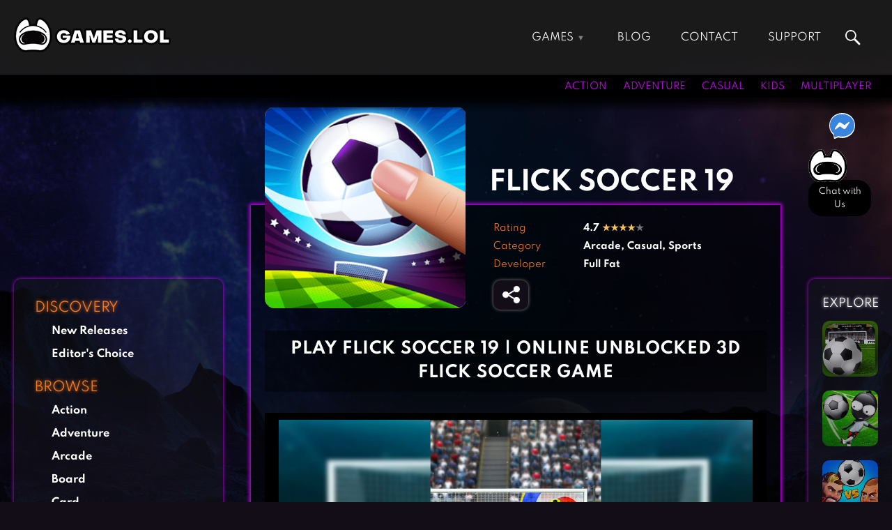

--- FILE ---
content_type: text/html; charset=UTF-8
request_url: https://games.lol/flick-soccer-19/
body_size: 60147
content:
<!doctype html> <html lang="en-US"> <head><script custom-element="amp-form" src="https://cdn.ampproject.org/v0/amp-form-.js" async></script> <meta charset="UTF-8"> <meta name="viewport" content="width=device-width, initial-scale=1"> <link rel="profile" href="https://gmpg.org/xfn/11"> <meta name='robots' content='index, follow, max-image-preview:large, max-snippet:-1, max-video-preview:-1' />  <title>Flick Soccer 19 | Unblocked Flick Soccer Game, Free Kick Football Game</title> <meta name="description" content="Get ready for an unblocked soccer game that will have you spend hours of enjoyment in Flick Soccer 19! Play the sequel to the hit sports game on your PC." /> <meta property="og:locale" content="en_US" /> <meta property="og:type" content="article" /> <meta property="og:title" content="Flick Soccer 19" /> <meta property="og:description" content="Get ready for an unblocked soccer game that will have you spend hours of enjoyment in Flick Soccer 19! Play the sequel to the hit sports game on your PC." /> <meta property="og:url" content="https://games.lol/flick-soccer-19/" /> <meta property="og:site_name" content="Games.lol" /> <meta property="article:published_time" content="2019-01-20T15:05:27+00:00" /> <meta property="article:modified_time" content="2021-10-31T07:57:32+00:00" /> <meta property="og:image" content="https://games.lol/wp-content/uploads/2019/01/flicksoccer-free-full-version-1.jpg" /> <meta property="og:image:width" content="500" /> <meta property="og:image:height" content="300" /> <meta property="og:image:type" content="image/jpeg" /> <meta name="author" content="Games.lol Admin" /> <meta name="twitter:card" content="summary_large_image" /> <meta name="twitter:label1" content="Written by" /> <meta name="twitter:data1" content="Games.lol Admin" /> <meta name="twitter:label2" content="Est. reading time" /> <meta name="twitter:data2" content="4 minutes" /> <script type="application/ld+json" class="yoast-schema-graph">{"@context":"https://schema.org","@graph":[{"@type":"Article","@id":"https://games.lol/flick-soccer-19/#article","isPartOf":{"@id":"https://games.lol/flick-soccer-19/"},"author":{"name":"Games.lol Admin","@id":"https://games.lol/#/schema/person/96152e7be1de80f5e118e939065c2ef2"},"headline":"Flick Soccer 19","datePublished":"2019-01-20T15:05:27+00:00","dateModified":"2021-10-31T07:57:32+00:00","mainEntityOfPage":{"@id":"https://games.lol/flick-soccer-19/"},"wordCount":801,"publisher":{"@id":"https://games.lol/#organization"},"image":{"@id":"https://games.lol/flick-soccer-19/#primaryimage"},"thumbnailUrl":"https://games.lol/wp-content/uploads/2019/01/flicksoccer-free-full-version.png","articleSection":["Arcade","Casual","Sports"],"inLanguage":"en-US"},{"@type":"WebPage","@id":"https://games.lol/flick-soccer-19/","url":"https://games.lol/flick-soccer-19/","name":"Flick Soccer 19 | Unblocked Flick Soccer Game, Free Kick Football Game","isPartOf":{"@id":"https://games.lol/#website"},"primaryImageOfPage":{"@id":"https://games.lol/flick-soccer-19/#primaryimage"},"image":{"@id":"https://games.lol/flick-soccer-19/#primaryimage"},"thumbnailUrl":"https://games.lol/wp-content/uploads/2019/01/flicksoccer-free-full-version.png","datePublished":"2019-01-20T15:05:27+00:00","dateModified":"2021-10-31T07:57:32+00:00","description":"Get ready for an unblocked soccer game that will have you spend hours of enjoyment in Flick Soccer 19! Play the sequel to the hit sports game on your PC.","breadcrumb":{"@id":"https://games.lol/flick-soccer-19/#breadcrumb"},"inLanguage":"en-US","potentialAction":[{"@type":"ReadAction","target":["https://games.lol/flick-soccer-19/"]}]},{"@type":"ImageObject","inLanguage":"en-US","@id":"https://games.lol/flick-soccer-19/#primaryimage","url":"https://games.lol/wp-content/uploads/2019/01/flicksoccer-free-full-version.png","contentUrl":"https://games.lol/wp-content/uploads/2019/01/flicksoccer-free-full-version.png","width":300,"height":300,"caption":"Flick Soccer Tap The Ball"},{"@type":"BreadcrumbList","@id":"https://games.lol/flick-soccer-19/#breadcrumb","itemListElement":[{"@type":"ListItem","position":1,"name":"Home","item":"https://games.lol/"},{"@type":"ListItem","position":2,"name":"Flick Soccer 19"}]},{"@type":"WebSite","@id":"https://games.lol/#website","url":"https://games.lol/","name":"Games.lol","description":"All free online games that are available to download suit any type of gamer. We&#039;ve got everything from the family-friendliest games suited for kids to the more action-packed titles for the more mature players.","publisher":{"@id":"https://games.lol/#organization"},"potentialAction":[{"@type":"SearchAction","target":{"@type":"EntryPoint","urlTemplate":"https://games.lol/?s={search_term_string}"},"query-input":"required name=search_term_string"}],"inLanguage":"en-US"},{"@type":"Organization","@id":"https://games.lol/#organization","name":"GamesLoL","url":"https://games.lol/","logo":{"@type":"ImageObject","inLanguage":"en-US","@id":"https://games.lol/#/schema/logo/image/","url":"https://games.lol/wp-content/uploads/2021/02/gameslol_logo_2021.png","contentUrl":"https://games.lol/wp-content/uploads/2021/02/gameslol_logo_2021.png","width":225,"height":50,"caption":"GamesLoL"},"image":{"@id":"https://games.lol/#/schema/logo/image/"}},{"@type":"Person","@id":"https://games.lol/#/schema/person/96152e7be1de80f5e118e939065c2ef2","name":"Games.lol Admin","description":"Games.lol is your No. 1 download site for free online games for PC, Mac, and APK."}]}</script>  <link rel="amphtml" href="https://m.games.lol/flick-soccer-19/" /><link rel='dns-prefetch' href='//d1z0mfyqx7ypd2.cloudfront.net' /> <style id='global-styles-inline-css'>body{--wp--preset--color--black:#000000;--wp--preset--color--cyan-bluish-gray:#abb8c3;--wp--preset--color--white:#ffffff;--wp--preset--color--pale-pink:#f78da7;--wp--preset--color--vivid-red:#cf2e2e;--wp--preset--color--luminous-vivid-orange:#ff6900;--wp--preset--color--luminous-vivid-amber:#fcb900;--wp--preset--color--light-green-cyan:#7bdcb5;--wp--preset--color--vivid-green-cyan:#00d084;--wp--preset--color--pale-cyan-blue:#8ed1fc;--wp--preset--color--vivid-cyan-blue:#0693e3;--wp--preset--color--vivid-purple:#9b51e0;--wp--preset--gradient--vivid-cyan-blue-to-vivid-purple:linear-gradient(135deg,rgba(6,147,227,1) 0%,rgb(155,81,224) 100%);--wp--preset--gradient--light-green-cyan-to-vivid-green-cyan:linear-gradient(135deg,rgb(122,220,180) 0%,rgb(0,208,130) 100%);--wp--preset--gradient--luminous-vivid-amber-to-luminous-vivid-orange:linear-gradient(135deg,rgba(252,185,0,1) 0%,rgba(255,105,0,1) 100%);--wp--preset--gradient--luminous-vivid-orange-to-vivid-red:linear-gradient(135deg,rgba(255,105,0,1) 0%,rgb(207,46,46) 100%);--wp--preset--gradient--very-light-gray-to-cyan-bluish-gray:linear-gradient(135deg,rgb(238,238,238) 0%,rgb(169,184,195) 100%);--wp--preset--gradient--cool-to-warm-spectrum:linear-gradient(135deg,rgb(74,234,220) 0%,rgb(151,120,209) 20%,rgb(207,42,186) 40%,rgb(238,44,130) 60%,rgb(251,105,98) 80%,rgb(254,248,76) 100%);--wp--preset--gradient--blush-light-purple:linear-gradient(135deg,rgb(255,206,236) 0%,rgb(152,150,240) 100%);--wp--preset--gradient--blush-bordeaux:linear-gradient(135deg,rgb(254,205,165) 0%,rgb(254,45,45) 50%,rgb(107,0,62) 100%);--wp--preset--gradient--luminous-dusk:linear-gradient(135deg,rgb(255,203,112) 0%,rgb(199,81,192) 50%,rgb(65,88,208) 100%);--wp--preset--gradient--pale-ocean:linear-gradient(135deg,rgb(255,245,203) 0%,rgb(182,227,212) 50%,rgb(51,167,181) 100%);--wp--preset--gradient--electric-grass:linear-gradient(135deg,rgb(202,248,128) 0%,rgb(113,206,126) 100%);--wp--preset--gradient--midnight:linear-gradient(135deg,rgb(2,3,129) 0%,rgb(40,116,252) 100%);--wp--preset--duotone--dark-grayscale:url('#wp-duotone-dark-grayscale');--wp--preset--duotone--grayscale:url('#wp-duotone-grayscale');--wp--preset--duotone--purple-yellow:url('#wp-duotone-purple-yellow');--wp--preset--duotone--blue-red:url('#wp-duotone-blue-red');--wp--preset--duotone--midnight:url('#wp-duotone-midnight');--wp--preset--duotone--magenta-yellow:url('#wp-duotone-magenta-yellow');--wp--preset--duotone--purple-green:url('#wp-duotone-purple-green');--wp--preset--duotone--blue-orange:url('#wp-duotone-blue-orange');--wp--preset--font-size--small:13px;--wp--preset--font-size--medium:20px;--wp--preset--font-size--large:36px;--wp--preset--font-size--x-large:42px;--wp--preset--spacing--20:0.44rem;--wp--preset--spacing--30:0.67rem;--wp--preset--spacing--40:1rem;--wp--preset--spacing--50:1.5rem;--wp--preset--spacing--60:2.25rem;--wp--preset--spacing--70:3.38rem;--wp--preset--spacing--80:5.06rem;--wp--preset--shadow--natural:6px 6px 9px rgba(0, 0, 0, 0.2);--wp--preset--shadow--deep:12px 12px 50px rgba(0, 0, 0, 0.4);--wp--preset--shadow--sharp:6px 6px 0px rgba(0, 0, 0, 0.2);--wp--preset--shadow--outlined:6px 6px 0px -3px rgba(255, 255, 255, 1), 6px 6px rgba(0, 0, 0, 1);--wp--preset--shadow--crisp:6px 6px 0px rgba(0, 0, 0, 1)}:where(.is-layout-flex){gap:0.5em}body .is-layout-flow > .alignleft{float:left;margin-inline-start:0;margin-inline-end:2em}body .is-layout-flow > .alignright{float:right;margin-inline-start:2em;margin-inline-end:0}body .is-layout-flow > .aligncenter{margin-left:auto;margin-right:auto}body .is-layout-constrained > .alignleft{float:left;margin-inline-start:0;margin-inline-end:2em}body .is-layout-constrained > .alignright{float:right;margin-inline-start:2em;margin-inline-end:0}body .is-layout-constrained > .aligncenter{margin-left:auto;margin-right:auto}body .is-layout-constrained >:where(:not(.alignleft):not(.alignright):not(.alignfull)){max-width:var(--wp--style--global--content-size);margin-left:auto;margin-right:auto}body .is-layout-constrained > .alignwide{max-width:var(--wp--style--global--wide-size)}body .is-layout-flex{display:flex}body .is-layout-flex{flex-wrap:wrap;align-items:center}body .is-layout-flex > *{margin:0}:where(.wp-block-columns.is-layout-flex){gap:2em}.has-black-color{color:var(--wp--preset--color--black)}.has-cyan-bluish-gray-color{color:var(--wp--preset--color--cyan-bluish-gray)}.has-white-color{color:var(--wp--preset--color--white)}.has-pale-pink-color{color:var(--wp--preset--color--pale-pink)}.has-vivid-red-color{color:var(--wp--preset--color--vivid-red)}.has-luminous-vivid-orange-color{color:var(--wp--preset--color--luminous-vivid-orange)}.has-luminous-vivid-amber-color{color:var(--wp--preset--color--luminous-vivid-amber)}.has-light-green-cyan-color{color:var(--wp--preset--color--light-green-cyan)}.has-vivid-green-cyan-color{color:var(--wp--preset--color--vivid-green-cyan)}.has-pale-cyan-blue-color{color:var(--wp--preset--color--pale-cyan-blue)}.has-vivid-cyan-blue-color{color:var(--wp--preset--color--vivid-cyan-blue)}.has-vivid-purple-color{color:var(--wp--preset--color--vivid-purple)}.has-black-background-color{background-color:var(--wp--preset--color--black)}.has-cyan-bluish-gray-background-color{background-color:var(--wp--preset--color--cyan-bluish-gray)}.has-white-background-color{background-color:var(--wp--preset--color--white)}.has-pale-pink-background-color{background-color:var(--wp--preset--color--pale-pink)}.has-vivid-red-background-color{background-color:var(--wp--preset--color--vivid-red)}.has-luminous-vivid-orange-background-color{background-color:var(--wp--preset--color--luminous-vivid-orange)}.has-luminous-vivid-amber-background-color{background-color:var(--wp--preset--color--luminous-vivid-amber)}.has-light-green-cyan-background-color{background-color:var(--wp--preset--color--light-green-cyan)}.has-vivid-green-cyan-background-color{background-color:var(--wp--preset--color--vivid-green-cyan)}.has-pale-cyan-blue-background-color{background-color:var(--wp--preset--color--pale-cyan-blue)}.has-vivid-cyan-blue-background-color{background-color:var(--wp--preset--color--vivid-cyan-blue)}.has-vivid-purple-background-color{background-color:var(--wp--preset--color--vivid-purple)}.has-black-border-color{border-color:var(--wp--preset--color--black)}.has-cyan-bluish-gray-border-color{border-color:var(--wp--preset--color--cyan-bluish-gray)}.has-white-border-color{border-color:var(--wp--preset--color--white)}.has-pale-pink-border-color{border-color:var(--wp--preset--color--pale-pink)}.has-vivid-red-border-color{border-color:var(--wp--preset--color--vivid-red)}.has-luminous-vivid-orange-border-color{border-color:var(--wp--preset--color--luminous-vivid-orange)}.has-luminous-vivid-amber-border-color{border-color:var(--wp--preset--color--luminous-vivid-amber)}.has-light-green-cyan-border-color{border-color:var(--wp--preset--color--light-green-cyan)}.has-vivid-green-cyan-border-color{border-color:var(--wp--preset--color--vivid-green-cyan)}.has-pale-cyan-blue-border-color{border-color:var(--wp--preset--color--pale-cyan-blue)}.has-vivid-cyan-blue-border-color{border-color:var(--wp--preset--color--vivid-cyan-blue)}.has-vivid-purple-border-color{border-color:var(--wp--preset--color--vivid-purple)}.has-vivid-cyan-blue-to-vivid-purple-gradient-background{background:var(--wp--preset--gradient--vivid-cyan-blue-to-vivid-purple)}.has-light-green-cyan-to-vivid-green-cyan-gradient-background{background:var(--wp--preset--gradient--light-green-cyan-to-vivid-green-cyan)}.has-luminous-vivid-amber-to-luminous-vivid-orange-gradient-background{background:var(--wp--preset--gradient--luminous-vivid-amber-to-luminous-vivid-orange)}.has-luminous-vivid-orange-to-vivid-red-gradient-background{background:var(--wp--preset--gradient--luminous-vivid-orange-to-vivid-red)}.has-very-light-gray-to-cyan-bluish-gray-gradient-background{background:var(--wp--preset--gradient--very-light-gray-to-cyan-bluish-gray)}.has-cool-to-warm-spectrum-gradient-background{background:var(--wp--preset--gradient--cool-to-warm-spectrum)}.has-blush-light-purple-gradient-background{background:var(--wp--preset--gradient--blush-light-purple)}.has-blush-bordeaux-gradient-background{background:var(--wp--preset--gradient--blush-bordeaux)}.has-luminous-dusk-gradient-background{background:var(--wp--preset--gradient--luminous-dusk)}.has-pale-ocean-gradient-background{background:var(--wp--preset--gradient--pale-ocean)}.has-electric-grass-gradient-background{background:var(--wp--preset--gradient--electric-grass)}.has-midnight-gradient-background{background:var(--wp--preset--gradient--midnight)}.has-small-font-size{font-size:var(--wp--preset--font-size--small)}.has-medium-font-size{font-size:var(--wp--preset--font-size--medium)}.has-large-font-size{font-size:var(--wp--preset--font-size--large)}.has-x-large-font-size{font-size:var(--wp--preset--font-size--x-large)}.wp-block-navigation a:where(:not(.wp-element-button)){color:inherit}:where(.wp-block-columns.is-layout-flex){gap:2em}.wp-block-pullquote{font-size:1.5em;line-height:1.6}</style> <style id='rocket-lazyload-inline-css'>.rll-youtube-player{position:relative;padding-bottom:56.23%;height:0;overflow:hidden;max-width:100%}.rll-youtube-player iframe{position:absolute;top:0;left:0;width:100%;height:100%;z-index:100;background:0 0}.rll-youtube-player img{bottom:0;display:block;left:0;margin:auto;max-width:100%;width:100%;position:absolute;right:0;top:0;border:none;height:auto;cursor:pointer;-webkit-transition:.4s all;-moz-transition:.4s all;transition:.4s all}.rll-youtube-player img:hover{-webkit-filter:brightness(75%)}.rll-youtube-player .play{height:72px;width:72px;left:50%;top:50%;margin-left:-36px;margin-top:-36px;position:absolute;background:url(https://games.lol/wp-content/plugins/rocket-lazy-load/assets/img/youtube.png) no-repeat;cursor:pointer}</style> <link rel='stylesheet' id='wpo_min-header-0-css' href='https://games.lol/wp-content/cache/wpo-minify/1768464540/assets/wpo-minify-header-3fe04809.min.css' media='all' /> <script src='https://games.lol/wp-content/themes/gameslol_2021/js/jquery.min.js' id='jquery-js'></script> <link rel="https://api.w.org/" href="https://games.lol/wp-json/" /><link rel="alternate" type="application/json" href="https://games.lol/wp-json/wp/v2/posts/29577" /><link rel="EditURI" type="application/rsd+xml" title="RSD" href="https://games.lol/xmlrpc.php?rsd" /> <link rel="wlwmanifest" type="application/wlwmanifest+xml" href="https://games.lol/wp-includes/wlwmanifest.xml" /> <meta name="generator" content="WordPress 6.2.2" /> <link rel='shortlink' href='https://games.lol/?p=29577' /> <link rel="alternate" type="application/json+oembed" href="https://games.lol/wp-json/oembed/1.0/embed?url=https%3A%2F%2Fgames.lol%2Fflick-soccer-19%2F" /> <link rel="alternate" type="text/xml+oembed" href="https://games.lol/wp-json/oembed/1.0/embed?url=https%3A%2F%2Fgames.lol%2Fflick-soccer-19%2F&#038;format=xml" /> <link rel="canonical" href="https://games.lol/flick-soccer-19/"> <script type="application/ld+json">{"@context": "https://schema.org","@type": "VideoGame","name": "Flick Soccer 19","image": "https:\/\/games.lol\/wp-content\/uploads\/2019\/01\/flicksoccer-free-full-version.png","operatingSystem": "Windows","applicationCategory": "GameApplication","applicationSubCategory": "Arcade Game","availableOnDevice": "PC","gamePlatform": "PC","screenshot": [
"https:\/\/games.lol\/wp-content\/uploads\/2019\/01\/flick-soccer-19-corner-target-goal-1024x572.jpg","https:\/\/games.lol\/wp-content\/uploads\/2019\/01\/flick-soccer-19-free-kick-1024x572.jpg","https:\/\/games.lol\/wp-content\/uploads\/2019\/01\/flick-soccer-19-goal-keeper-jump-1024x572.jpg","https:\/\/games.lol\/wp-content\/uploads\/2019\/01\/flick-soccer-19-select-target-1024x572.jpg"                  ],"genre": "Arcade Game","publisher": "Full Fat","sameAs": "https:\/\/play.google.com\/store\/apps\/details?id=com.fullfat.flicksoccer","aggregateRating": {"@type": "AggregateRating","ratingValue": "4.7","ratingCount": "1782"              },"offers": {"@type": "Offer","price": "0","priceCurrency": "USD"
}}</script> <style>.recentcomments a{display:inline;padding:0;margin:0}</style> <meta name="google-site-verification" content="daCDxW3voQxrJ0lSIptGt41c4wym5AJ3RWcgxMmPmKQ" /> <meta name="msvalidate.01" content="36F6228B86EAD7ED1A1D650AED105161" /> <meta name="wot-verification" content="bd201bbff705ba7cf2b0"/> <meta name="yandex-verification" content="9ef830ed95d573e5" /> <meta name="norton-safeweb-site-verification" content="eiz5w7ps2909uuxia8tu0we9xhp6ngdyvr92dfhd-9gcc7luc315cl8w72yn5qak00au-jwieypjtujxk6hrlb2l3ky2snh18tabhtk1g6xplmm63wz80yofjjhusune" /> <meta name="ahrefs-site-verification" content="48b41c936194f065827710fffaa682929190ed688e94846db34b18b6c6e6c4de"> <meta name="majestic-site-verification" content="MJ12_cb6c44cf-3832-4e42-926e-8e1c6714e84b"> <meta name="p:domain_verify" content="19a3c62b407c5bd782af37981b003db3"/> <meta name="360-site-verification" content="3a500f67247a90add43c65ab5c1cbf12" /> <meta name="baidu_union_verify" content="91cde000ca08cc3fe0eed3e9f984cd28"> <link rel="icon" type="image/png" href="[data-uri]"> <link rel="alternate icon" type="image/png" href="https://games.lol/wp-content/uploads/2020/12/cropped-temp_favicon.png"> <link rel="dns-prefetch" href="https://static.hotjar.com/" > <link rel="dns-prefetch" href="https://www.googletagmanager.com/" >  <script>(function(w,d,s,l,i){w[l]=w[l]||[];w[l].push({'gtm.start':
new Date().getTime(),event:'gtm.js'});var f=d.getElementsByTagName(s)[0],j=d.createElement(s),dl=l!='dataLayer'?'&l='+l:'';j.async=true;j.src=
'https://www.googletagmanager.com/gtm.js?id='+i+dl;f.parentNode.insertBefore(j,f);
})(window,document,'script','dataLayer','GTM-PRB6XMZ');</script>    <style>.async-hide{opacity:0}</style> <script>(function(a,s,y,n,c,h,i,d,e){s.className+=' '+y;h.start=1*new Date;h.end=i=function(){s.className=s.className.replace(RegExp(' ?'+y),'')};(a[n]=a[n]||[]).hide=h;setTimeout(function(){i();h.end=null},c);h.timeout=c;})(window,document.documentElement,'async-hide','dataLayer',4000,{'GTM-TNN3VW7':true});</script> <script async src="https://www.googletagmanager.com/gtag/js?id=UA-115539486-1"></script> <script>window.dataLayer = window.dataLayer || [];function gtag(){dataLayer.push(arguments);}gtag('js', new Date());gtag('config', 'UA-115539486-1', { 'optimize_id': 'GTM-TNN3VW7'});</script>  <script async src="https://www.googletagmanager.com/gtag/js?id=G-LNKKWFKZWL"></script> <script>window.dataLayer = window.dataLayer || [];function gtag(){dataLayer.push(arguments);}gtag('js', new Date());gtag('config', 'G-LNKKWFKZWL');</script>   <script>(function(h,o,t,j,a,r){h.hj=h.hj||function(){(h.hj.q=h.hj.q||[]).push(arguments)};h._hjSettings={hjid:2505016,hjsv:6};a=o.getElementsByTagName('head')[0];r=o.createElement('script');r.async=1;r.src=t+h._hjSettings.hjid+j+h._hjSettings.hjsv;a.appendChild(r);})(window,document,'https://static.hotjar.com/c/hotjar-','.js?sv=');
</script>  <script async src="https://pagead2.googlesyndication.com/pagead/js/adsbygoogle.js?client=ca-pub-9265821394690179" crossorigin="anonymous"></script>  <style id="wp-custom-css"> img{aspect-ratio:attr(width) / attr(height)}</style> <noscript><style id="rocket-lazyload-nojs-css">.rll-youtube-player, [data-lazy-src]{display:none}</style></noscript></head> <body class="post-template-default single single-post postid-29577 single-format-standard wp-custom-logo bg-image"> <header> <div id="topbar"> <div id="header-brand"> <a href="https://games.lol" class="custom-logo-link" rel="home" itemprop="url"><img src="data:image/svg+xml,%3Csvg%20xmlns='http://www.w3.org/2000/svg'%20viewBox='0%200%200%200'%3E%3C/svg%3E" class="custom-logo" alt="Games.lol free game download website logo" title="Games.lol free game download website logo" data-lazy-src="[data-uri]"><noscript><img src="[data-uri]" class="custom-logo" alt="Games.lol free game download website logo" title="Games.lol free game download website logo"></noscript></a> </div> <input type="checkbox" id="topmenu-toggle" name="topmenu-toggle" style="display: none;"> <nav id="header-nav"> <ul id="menu-top" class="nav navbar-nav"><li id="menu-item-181" class="topnav-column menu-item menu-item-type-post_type menu-item-object-page menu-item-home menu-item-has-children menu-item-181"><a href="https://games.lol/" itemprop="url">Games</a> <ul class="sub-menu"> <li id="menu-item-206" class="menu-item menu-item-type-taxonomy menu-item-object-category menu-item-206"><a href="https://games.lol/action/" itemprop="url">Action Games</a></li> <li id="menu-item-207" class="menu-item menu-item-type-taxonomy menu-item-object-category menu-item-207"><a href="https://games.lol/adventure/" itemprop="url">Adventure Games</a></li> <li id="menu-item-208" class="menu-item menu-item-type-taxonomy menu-item-object-category current-post-ancestor current-menu-parent current-post-parent menu-item-208"><a href="https://games.lol/arcade/" itemprop="url">Arcade Games</a></li> <li id="menu-item-209" class="menu-item menu-item-type-taxonomy menu-item-object-category menu-item-209"><a href="https://games.lol/board/" itemprop="url">Board Games</a></li> <li id="menu-item-210" class="menu-item menu-item-type-taxonomy menu-item-object-category menu-item-210"><a href="https://games.lol/card/" itemprop="url">Card Games</a></li> <li id="menu-item-211" class="menu-item menu-item-type-taxonomy menu-item-object-category current-post-ancestor current-menu-parent current-post-parent menu-item-211"><a href="https://games.lol/casual/" itemprop="url">Casual Games</a></li> <li id="menu-item-212" class="menu-item menu-item-type-taxonomy menu-item-object-category menu-item-212"><a href="https://games.lol/clicker/" itemprop="url">Clicker Games</a></li> <li id="menu-item-213" class="menu-item menu-item-type-taxonomy menu-item-object-category menu-item-213"><a href="https://games.lol/cooking/" itemprop="url">Cooking Games</a></li> <li id="menu-item-214" class="menu-item menu-item-type-taxonomy menu-item-object-category menu-item-214"><a href="https://games.lol/crazy/" itemprop="url">Crazy Games</a></li> <li id="menu-item-215" class="menu-item menu-item-type-taxonomy menu-item-object-category menu-item-215"><a href="https://games.lol/fighting/" itemprop="url">Fighting Games</a></li> <li id="menu-item-216" class="menu-item menu-item-type-taxonomy menu-item-object-category menu-item-216"><a href="https://games.lol/girl-games/" itemprop="url">Girl Games</a></li> <li id="menu-item-217" class="menu-item menu-item-type-taxonomy menu-item-object-category menu-item-217"><a href="https://games.lol/gun/" itemprop="url">Gun Games</a></li> <li id="menu-item-218" class="menu-item menu-item-type-taxonomy menu-item-object-category menu-item-218"><a href="https://games.lol/horror/" itemprop="url">Horror Games</a></li> <li id="menu-item-219" class="menu-item menu-item-type-taxonomy menu-item-object-category menu-item-219"><a href="https://games.lol/hunting-games/" itemprop="url">Hunting Games</a></li> <li id="menu-item-221" class="menu-item menu-item-type-taxonomy menu-item-object-category menu-item-221"><a href="https://games.lol/kids-games/" itemprop="url">Kids Games</a></li> <li id="menu-item-222" class="menu-item menu-item-type-taxonomy menu-item-object-category menu-item-222"><a href="https://games.lol/multiplayer/" itemprop="url">Multiplayer Games</a></li> <li id="menu-item-223" class="menu-item menu-item-type-taxonomy menu-item-object-category menu-item-223"><a href="https://games.lol/pool/" itemprop="url">Pool Games</a></li> <li id="menu-item-224" class="menu-item menu-item-type-taxonomy menu-item-object-category menu-item-224"><a href="https://games.lol/puzzle/" itemprop="url">Puzzle Games</a></li> <li id="menu-item-225" class="menu-item menu-item-type-taxonomy menu-item-object-category menu-item-225"><a href="https://games.lol/racing/" itemprop="url">Racing Games</a></li> <li id="menu-item-226" class="menu-item menu-item-type-taxonomy menu-item-object-category menu-item-226"><a href="https://games.lol/role-playing/" itemprop="url">Role Playing Games</a></li> <li id="menu-item-227" class="menu-item menu-item-type-taxonomy menu-item-object-category menu-item-227"><a href="https://games.lol/shooting/" itemprop="url">Shooting Games</a></li> <li id="menu-item-228" class="menu-item menu-item-type-taxonomy menu-item-object-category menu-item-228"><a href="https://games.lol/silver/" itemprop="url">Silver Games</a></li> <li id="menu-item-229" class="menu-item menu-item-type-taxonomy menu-item-object-category menu-item-229"><a href="https://games.lol/simulation/" itemprop="url">Simulation Games</a></li> <li id="menu-item-230" class="menu-item menu-item-type-taxonomy menu-item-object-category current-post-ancestor current-menu-parent current-post-parent menu-item-230"><a href="https://games.lol/sports/" itemprop="url">Sports Games</a></li> <li id="menu-item-231" class="menu-item menu-item-type-taxonomy menu-item-object-category menu-item-231"><a href="https://games.lol/strategy/" itemprop="url">Strategy Games</a></li> <li id="menu-item-232" class="menu-item menu-item-type-taxonomy menu-item-object-category menu-item-232"><a href="https://games.lol/word/" itemprop="url">Word Games</a></li> </ul> </li> <li id="menu-item-168" class="menu-item menu-item-type-post_type_archive menu-item-object-article menu-item-168"><a href="https://games.lol/blog/" itemprop="url">Blog</a></li> <li id="menu-item-128098" class="menu-item menu-item-type-post_type menu-item-object-page menu-item-128098"><a href="https://games.lol/contact-us/" itemprop="url">Contact</a></li> <li id="menu-item-205" class="menu-item menu-item-type-custom menu-item-object-custom menu-item-205"><a href="https://support.games.lol/hc/en-us" itemprop="url">Support</a></li> </ul> </nav>  <form id="top-search" class="header-search site-search" onsubmit="goSiteSearch('top-search')" data-target="https://games.lol/search/"> <input name="s" type="text" placeholder="Search games..." class="s nav_search" autocomplete="off" required /> </form> <label id="header-menu-toggle" for="topmenu-toggle"> <div class="bar1"></div> <div class="bar2"></div> <div class="bar3"></div> </label>  </div> <div id="gamesbar"> <div id="gamesbar-left"> </div> <div id="gamesbar-right"> <ul> <li><a href="https://games.lol/action/" >Action</a></li> <li><a href="https://games.lol/adventure/" >Adventure</a></li> <li><a href="https://games.lol/casual/" >Casual</a></li> <li><a href="https://games.lol/kids-games/" >Kids</a></li> <li><a href="https://games.lol/multiplayer/" >Multiplayer</a></li> </ul> </div> </div> </header> <section id="main" > <svg xmlns="http://www.w3.org/2000/svg" viewBox="0 0 0 0" width="0" height="0" focusable="false" role="none" style="visibility: hidden; position: absolute; left: -9999px; overflow: hidden;" ><defs><filter id="wp-duotone-dark-grayscale"><feColorMatrix color-interpolation-filters="sRGB" type="matrix" values=" .299 .587 .114 0 0 .299 .587 .114 0 0 .299 .587 .114 0 0 .299 .587 .114 0 0 " /><feComponentTransfer color-interpolation-filters="sRGB" ><feFuncR type="table" tableValues="0 0.49803921568627" /><feFuncG type="table" tableValues="0 0.49803921568627" /><feFuncB type="table" tableValues="0 0.49803921568627" /><feFuncA type="table" tableValues="1 1" /></feComponentTransfer><feComposite in2="SourceGraphic" operator="in" /></filter></defs></svg><svg xmlns="http://www.w3.org/2000/svg" viewBox="0 0 0 0" width="0" height="0" focusable="false" role="none" style="visibility: hidden; position: absolute; left: -9999px; overflow: hidden;" ><defs><filter id="wp-duotone-grayscale"><feColorMatrix color-interpolation-filters="sRGB" type="matrix" values=" .299 .587 .114 0 0 .299 .587 .114 0 0 .299 .587 .114 0 0 .299 .587 .114 0 0 " /><feComponentTransfer color-interpolation-filters="sRGB" ><feFuncR type="table" tableValues="0 1" /><feFuncG type="table" tableValues="0 1" /><feFuncB type="table" tableValues="0 1" /><feFuncA type="table" tableValues="1 1" /></feComponentTransfer><feComposite in2="SourceGraphic" operator="in" /></filter></defs></svg><svg xmlns="http://www.w3.org/2000/svg" viewBox="0 0 0 0" width="0" height="0" focusable="false" role="none" style="visibility: hidden; position: absolute; left: -9999px; overflow: hidden;" ><defs><filter id="wp-duotone-purple-yellow"><feColorMatrix color-interpolation-filters="sRGB" type="matrix" values=" .299 .587 .114 0 0 .299 .587 .114 0 0 .299 .587 .114 0 0 .299 .587 .114 0 0 " /><feComponentTransfer color-interpolation-filters="sRGB" ><feFuncR type="table" tableValues="0.54901960784314 0.98823529411765" /><feFuncG type="table" tableValues="0 1" /><feFuncB type="table" tableValues="0.71764705882353 0.25490196078431" /><feFuncA type="table" tableValues="1 1" /></feComponentTransfer><feComposite in2="SourceGraphic" operator="in" /></filter></defs></svg><svg xmlns="http://www.w3.org/2000/svg" viewBox="0 0 0 0" width="0" height="0" focusable="false" role="none" style="visibility: hidden; position: absolute; left: -9999px; overflow: hidden;" ><defs><filter id="wp-duotone-blue-red"><feColorMatrix color-interpolation-filters="sRGB" type="matrix" values=" .299 .587 .114 0 0 .299 .587 .114 0 0 .299 .587 .114 0 0 .299 .587 .114 0 0 " /><feComponentTransfer color-interpolation-filters="sRGB" ><feFuncR type="table" tableValues="0 1" /><feFuncG type="table" tableValues="0 0.27843137254902" /><feFuncB type="table" tableValues="0.5921568627451 0.27843137254902" /><feFuncA type="table" tableValues="1 1" /></feComponentTransfer><feComposite in2="SourceGraphic" operator="in" /></filter></defs></svg><svg xmlns="http://www.w3.org/2000/svg" viewBox="0 0 0 0" width="0" height="0" focusable="false" role="none" style="visibility: hidden; position: absolute; left: -9999px; overflow: hidden;" ><defs><filter id="wp-duotone-midnight"><feColorMatrix color-interpolation-filters="sRGB" type="matrix" values=" .299 .587 .114 0 0 .299 .587 .114 0 0 .299 .587 .114 0 0 .299 .587 .114 0 0 " /><feComponentTransfer color-interpolation-filters="sRGB" ><feFuncR type="table" tableValues="0 0" /><feFuncG type="table" tableValues="0 0.64705882352941" /><feFuncB type="table" tableValues="0 1" /><feFuncA type="table" tableValues="1 1" /></feComponentTransfer><feComposite in2="SourceGraphic" operator="in" /></filter></defs></svg><svg xmlns="http://www.w3.org/2000/svg" viewBox="0 0 0 0" width="0" height="0" focusable="false" role="none" style="visibility: hidden; position: absolute; left: -9999px; overflow: hidden;" ><defs><filter id="wp-duotone-magenta-yellow"><feColorMatrix color-interpolation-filters="sRGB" type="matrix" values=" .299 .587 .114 0 0 .299 .587 .114 0 0 .299 .587 .114 0 0 .299 .587 .114 0 0 " /><feComponentTransfer color-interpolation-filters="sRGB" ><feFuncR type="table" tableValues="0.78039215686275 1" /><feFuncG type="table" tableValues="0 0.94901960784314" /><feFuncB type="table" tableValues="0.35294117647059 0.47058823529412" /><feFuncA type="table" tableValues="1 1" /></feComponentTransfer><feComposite in2="SourceGraphic" operator="in" /></filter></defs></svg><svg xmlns="http://www.w3.org/2000/svg" viewBox="0 0 0 0" width="0" height="0" focusable="false" role="none" style="visibility: hidden; position: absolute; left: -9999px; overflow: hidden;" ><defs><filter id="wp-duotone-purple-green"><feColorMatrix color-interpolation-filters="sRGB" type="matrix" values=" .299 .587 .114 0 0 .299 .587 .114 0 0 .299 .587 .114 0 0 .299 .587 .114 0 0 " /><feComponentTransfer color-interpolation-filters="sRGB" ><feFuncR type="table" tableValues="0.65098039215686 0.40392156862745" /><feFuncG type="table" tableValues="0 1" /><feFuncB type="table" tableValues="0.44705882352941 0.4" /><feFuncA type="table" tableValues="1 1" /></feComponentTransfer><feComposite in2="SourceGraphic" operator="in" /></filter></defs></svg><svg xmlns="http://www.w3.org/2000/svg" viewBox="0 0 0 0" width="0" height="0" focusable="false" role="none" style="visibility: hidden; position: absolute; left: -9999px; overflow: hidden;" ><defs><filter id="wp-duotone-blue-orange"><feColorMatrix color-interpolation-filters="sRGB" type="matrix" values=" .299 .587 .114 0 0 .299 .587 .114 0 0 .299 .587 .114 0 0 .299 .587 .114 0 0 " /><feComponentTransfer color-interpolation-filters="sRGB" ><feFuncR type="table" tableValues="0.098039215686275 1" /><feFuncG type="table" tableValues="0 0.66274509803922" /><feFuncB type="table" tableValues="0.84705882352941 0.41960784313725" /><feFuncA type="table" tableValues="1 1" /></feComponentTransfer><feComposite in2="SourceGraphic" operator="in" /></filter></defs></svg> <div id="sidebar" class="sidebar ">  <h2 class="sidebar_heading">Discovery</h2> <ul class="sidebar_list"> <li><a href="https://games.lol/tag/new-releases/" >New Releases</a></li> <li><a href="https://games.lol/tag/editors-choice/" >Editor's Choice</a></li> </ul>  <h2 class="sidebar_heading">Browse</h2> <ul class="sidebar_list"> <li class="cat-item cat-item-1"><a href="https://games.lol/action/">Action</a> </li> <li class="cat-item cat-item-10"><a href="https://games.lol/adventure/">Adventure</a> </li> <li class="cat-item cat-item-11"><a href="https://games.lol/arcade/">Arcade</a> </li> <li class="cat-item cat-item-12"><a href="https://games.lol/board/">Board</a> </li> <li class="cat-item cat-item-13"><a href="https://games.lol/card/">Card</a> </li> <li class="cat-item cat-item-105"><a href="https://games.lol/casino/">Casino</a> </li> <li class="cat-item cat-item-14"><a href="https://games.lol/casual/">Casual</a> </li> <li class="cat-item cat-item-15"><a href="https://games.lol/clicker/">Clicker</a> </li> <li class="cat-item cat-item-16"><a href="https://games.lol/cooking/">Cooking</a> </li> <li class="cat-item cat-item-17"><a href="https://games.lol/crazy/">Crazy</a> </li> <li class="cat-item cat-item-18"><a href="https://games.lol/fighting/">Fighting</a> </li> <li class="cat-item cat-item-19"><a href="https://games.lol/girl-games/">Girl</a> </li> <li class="cat-item cat-item-20"><a href="https://games.lol/gun/">Gun</a> </li> <li class="cat-item cat-item-21"><a href="https://games.lol/horror/">Horror</a> </li> <li class="cat-item cat-item-22"><a href="https://games.lol/hunting-games/">Hunting</a> </li> <li class="cat-item cat-item-23"><a href="https://games.lol/kids-games/">Kids</a> </li> <li class="cat-item cat-item-24"><a href="https://games.lol/multiplayer/">Multiplayer</a> </li> <li class="cat-item cat-item-25"><a href="https://games.lol/pool/">Pool</a> </li> <li class="cat-item cat-item-26"><a href="https://games.lol/puzzle/">Puzzle</a> </li> <li class="cat-item cat-item-27"><a href="https://games.lol/racing/">Racing</a> </li> <li class="cat-item cat-item-28"><a href="https://games.lol/role-playing/">Role Playing</a> </li> <li class="cat-item cat-item-29"><a href="https://games.lol/shooting/">Shooting</a> </li> <li class="cat-item cat-item-30"><a href="https://games.lol/silver/">Silver</a> </li> <li class="cat-item cat-item-31"><a href="https://games.lol/simulation/">Simulation</a> </li> <li class="cat-item cat-item-32"><a href="https://games.lol/sports/">Sports</a> </li> <li class="cat-item cat-item-33"><a href="https://games.lol/strategy/">Strategy</a> </li> <li class="cat-item cat-item-34"><a href="https://games.lol/word/">Word</a> </li> </ul> </div> <div id="sidebar_explore" class="sidebar right"> <a href="#explore"><span class="clickable"></span></a> <a href="#explore"><h2 class="sidebar_heading">Explore</h2></a> <div class="list game-icons"> <div class="item"> <a href="https://games.lol/flick-shoot/" class="game_icon"> <img src="data:image/svg+xml,%3Csvg%20xmlns='http://www.w3.org/2000/svg'%20viewBox='0%200%200%200'%3E%3C/svg%3E" alt="Play Flick Shoot on PC" title="Play Flick Shoot on PC" data-lazy-src="https://games.lol/wp-content/uploads/2019/07/flick-shoot-free-full-version-2.jpg"><noscript><img src="https://games.lol/wp-content/uploads/2019/07/flick-shoot-free-full-version-2.jpg" alt="Play Flick Shoot on PC" title="Play Flick Shoot on PC"></noscript> </a> </div> <div class="item"> <a href="https://games.lol/stickman-soccer-classic/" class="game_icon"> <img src="data:image/svg+xml,%3Csvg%20xmlns='http://www.w3.org/2000/svg'%20viewBox='0%200%200%200'%3E%3C/svg%3E" alt="Play Stickman Soccer &#8211; Classic on PC" title="Play Stickman Soccer &#8211; Classic on PC" data-lazy-src="https://games.lol/wp-content/uploads/2019/07/stickman-soccer-free-full-version.jpg"><noscript><img src="https://games.lol/wp-content/uploads/2019/07/stickman-soccer-free-full-version.jpg" alt="Play Stickman Soccer &#8211; Classic on PC" title="Play Stickman Soccer &#8211; Classic on PC"></noscript> </a> </div> <div class="item"> <a href="https://games.lol/headball-2/" class="game_icon"> <img src="data:image/svg+xml,%3Csvg%20xmlns='http://www.w3.org/2000/svg'%20viewBox='0%200%200%200'%3E%3C/svg%3E" alt="Play Head Ball 2 &#8211; Online Soccer on PC" title="Play Head Ball 2 &#8211; Online Soccer on PC" data-lazy-src="https://games.lol/wp-content/uploads/2019/07/head-ball-2-on-pc.jpg"><noscript><img src="https://games.lol/wp-content/uploads/2019/07/head-ball-2-on-pc.jpg" alt="Play Head Ball 2 &#8211; Online Soccer on PC" title="Play Head Ball 2 &#8211; Online Soccer on PC"></noscript> </a> </div> <div class="item"> <a href="https://games.lol/flick-shoot-2/" class="game_icon"> <img src="data:image/svg+xml,%3Csvg%20xmlns='http://www.w3.org/2000/svg'%20viewBox='0%200%200%200'%3E%3C/svg%3E" alt="Play Flick Shoot 2 on PC" title="Play Flick Shoot 2 on PC" data-lazy-src="https://games.lol/wp-content/uploads/2019/07/flick-shoot-2-on-pc.jpg"><noscript><img src="https://games.lol/wp-content/uploads/2019/07/flick-shoot-2-on-pc.jpg" alt="Play Flick Shoot 2 on PC" title="Play Flick Shoot 2 on PC"></noscript> </a> </div> </div> </div> <div id="explore" class="modal"> <div class="modal_box"> <a href="#" title="Close" class="modal_close_icon">&times;</a> <h2 class="modal_title">Explore Similar Titles</h4> <div class="moregames"> <div class="list game-icons"> <div class="item"> <div class="game_icon"> <a href="https://games.lol/flick-shoot/"> <img src="data:image/svg+xml,%3Csvg%20xmlns='http://www.w3.org/2000/svg'%20viewBox='0%200%200%200'%3E%3C/svg%3E" alt="Play Flick Shoot on PC" data-lazy-src="https://games.lol/wp-content/uploads/2019/07/flick-shoot-free-full-version-2.jpg"><noscript><img src="https://games.lol/wp-content/uploads/2019/07/flick-shoot-free-full-version-2.jpg" alt="Play Flick Shoot on PC"></noscript> </a> </div> <div class="game_detail"> <a href="https://games.lol/flick-shoot/" class="title">Flick Shoot</a> </div> </div> <div class="item"> <div class="game_icon"> <a href="https://games.lol/stickman-soccer-classic/"> <img src="data:image/svg+xml,%3Csvg%20xmlns='http://www.w3.org/2000/svg'%20viewBox='0%200%200%200'%3E%3C/svg%3E" alt="Play Stickman Soccer &#8211; Classic on PC" data-lazy-src="https://games.lol/wp-content/uploads/2019/07/stickman-soccer-free-full-version.jpg"><noscript><img src="https://games.lol/wp-content/uploads/2019/07/stickman-soccer-free-full-version.jpg" alt="Play Stickman Soccer &#8211; Classic on PC"></noscript> </a> </div> <div class="game_detail"> <a href="https://games.lol/stickman-soccer-classic/" class="title">Stickman Soccer &#8211; Classic</a> </div> </div> <div class="item"> <div class="game_icon"> <a href="https://games.lol/headball-2/"> <img src="data:image/svg+xml,%3Csvg%20xmlns='http://www.w3.org/2000/svg'%20viewBox='0%200%200%200'%3E%3C/svg%3E" alt="Play Head Ball 2 &#8211; Online Soccer on PC" data-lazy-src="https://games.lol/wp-content/uploads/2019/07/head-ball-2-on-pc.jpg"><noscript><img src="https://games.lol/wp-content/uploads/2019/07/head-ball-2-on-pc.jpg" alt="Play Head Ball 2 &#8211; Online Soccer on PC"></noscript> </a> </div> <div class="game_detail"> <a href="https://games.lol/headball-2/" class="title">Head Ball 2 &#8211; Online Soccer</a> </div> </div> <div class="item"> <div class="game_icon"> <a href="https://games.lol/flick-shoot-2/"> <img src="data:image/svg+xml,%3Csvg%20xmlns='http://www.w3.org/2000/svg'%20viewBox='0%200%200%200'%3E%3C/svg%3E" alt="Play Flick Shoot 2 on PC" data-lazy-src="https://games.lol/wp-content/uploads/2019/07/flick-shoot-2-on-pc.jpg"><noscript><img src="https://games.lol/wp-content/uploads/2019/07/flick-shoot-2-on-pc.jpg" alt="Play Flick Shoot 2 on PC"></noscript> </a> </div> <div class="game_detail"> <a href="https://games.lol/flick-shoot-2/" class="title">Flick Shoot 2</a> </div> </div> </div> </div> <a href="#" title="Close" class="modal_close">Close</a> </div> </div> <div id="content" class="container w_sidebar"> <div id="post-29577" class="content_box"> <div class="content_box_title"> Flick Soccer 19 </div> <div class="content_box_game"> <div class="game_heading"> <div class="game_heading_feature"> <img class="game_feature" src="data:image/svg+xml,%3Csvg%20xmlns='http://www.w3.org/2000/svg'%20viewBox='0%200%200%200'%3E%3C/svg%3E" alt="Flick Soccer Tap The Ball" data-lazy-src="https://games.lol/wp-content/uploads/2019/01/flicksoccer-free-full-version.png"><noscript><img class="game_feature" src="https://games.lol/wp-content/uploads/2019/01/flicksoccer-free-full-version.png" alt="Flick Soccer Tap The Ball"></noscript> <img class="game_feature_icon fallback" src="data:image/svg+xml,%3Csvg%20xmlns='http://www.w3.org/2000/svg'%20viewBox='0%200%200%200'%3E%3C/svg%3E" alt="Flick Soccer Tap The Ball" data-lazy-src="https://games.lol/wp-content/uploads/2019/01/flicksoccer-free-full-version.png"><noscript><img class="game_feature_icon fallback" src="https://games.lol/wp-content/uploads/2019/01/flicksoccer-free-full-version.png" alt="Flick Soccer Tap The Ball"></noscript> </div> <div class="game_heading_info">  <div class="game_meta"> <div class="row"> <div class="four columns">Rating</div> <div class="eight columns">4.7 <span class="rating-stars"> <span class="star-full">&starf;</span><span class="star-full">&starf;</span><span class="star-full">&starf;</span><span class="star-full">&starf;</span>&starf;</span></div> </div> <div class="row"> <div class="four columns">Category</div> <div class="eight columns"><a href="https://games.lol/arcade/" rel="category tag">Arcade</a>, <a href="https://games.lol/casual/" rel="category tag">Casual</a>, <a href="https://games.lol/sports/" rel="category tag">Sports</a></div> </div> <div class="row" style="display:none;"> <div class="four columns">Updated</div> <div class="eight columns">January 20, 2019</div> </div> <div class="row"> <div class="four columns">Developer</div> <div class="eight columns">Full Fat</div> </div> <div class="row"> <a href="#share" id="gamebtn_share" class="btn btn_gamepage_icons" ><span class="share_icon"></span></a> </div> </div> </div> </div> <div class="game_content"> <div id="game_summary" class="article"> <h1>Play Flick Soccer 19 | Online Unblocked 3D Flick Soccer Game</h1> <div id="game_media_top"> <div id="game_slider_top" class="game_slider"> <div id="screenshotslider_top" class="game_slider_big"> <div class="slide"> <img src="data:image/svg+xml,%3Csvg%20xmlns='http://www.w3.org/2000/svg'%20viewBox='0%200%200%200'%3E%3C/svg%3E" alt="Flick Soccer Corner Target Goal" data-lazy-src="https://games.lol/wp-content/uploads/2019/01/flick-soccer-19-corner-target-goal.jpg"><noscript><img src="https://games.lol/wp-content/uploads/2019/01/flick-soccer-19-corner-target-goal.jpg" alt="Flick Soccer Corner Target Goal"></noscript> </div> <div class="slide"> <img src="data:image/svg+xml,%3Csvg%20xmlns='http://www.w3.org/2000/svg'%20viewBox='0%200%200%200'%3E%3C/svg%3E" alt="Flick Soccer Free Kick" data-lazy-src="https://games.lol/wp-content/uploads/2019/01/flick-soccer-19-free-kick.jpg"><noscript><img src="https://games.lol/wp-content/uploads/2019/01/flick-soccer-19-free-kick.jpg" alt="Flick Soccer Free Kick"></noscript> </div> <div class="slide"> <img src="data:image/svg+xml,%3Csvg%20xmlns='http://www.w3.org/2000/svg'%20viewBox='0%200%200%200'%3E%3C/svg%3E" alt="Flick Soccer Goal Keeper Jump" data-lazy-src="https://games.lol/wp-content/uploads/2019/01/flick-soccer-19-goal-keeper-jump.jpg"><noscript><img src="https://games.lol/wp-content/uploads/2019/01/flick-soccer-19-goal-keeper-jump.jpg" alt="Flick Soccer Goal Keeper Jump"></noscript> </div> <div class="slide"> <img src="data:image/svg+xml,%3Csvg%20xmlns='http://www.w3.org/2000/svg'%20viewBox='0%200%200%200'%3E%3C/svg%3E" alt="Flick Soccer Select Target" data-lazy-src="https://games.lol/wp-content/uploads/2019/01/flick-soccer-19-select-target.jpg"><noscript><img src="https://games.lol/wp-content/uploads/2019/01/flick-soccer-19-select-target.jpg" alt="Flick Soccer Select Target"></noscript> </div> </div> <div class="control"> <button class="control_box prev">&lsaquo;</button> <button class="control_box next">&rsaquo;</button> </div> <div id="screenshotslidernav_top" class="game_slider_nav"> <div class="thumbnail_box"> <div class="slide"> <img src="data:image/svg+xml,%3Csvg%20xmlns='http://www.w3.org/2000/svg'%20viewBox='0%200%200%200'%3E%3C/svg%3E" alt="Flick Soccer Corner Target Goal" data-lazy-src="https://games.lol/wp-content/uploads/2019/01/flick-soccer-19-corner-target-goal-300x168.jpg"><noscript><img src="https://games.lol/wp-content/uploads/2019/01/flick-soccer-19-corner-target-goal-300x168.jpg" alt="Flick Soccer Corner Target Goal"></noscript> </div> <div class="slide"> <img src="data:image/svg+xml,%3Csvg%20xmlns='http://www.w3.org/2000/svg'%20viewBox='0%200%200%200'%3E%3C/svg%3E" alt="Flick Soccer Free Kick" data-lazy-src="https://games.lol/wp-content/uploads/2019/01/flick-soccer-19-free-kick-300x168.jpg"><noscript><img src="https://games.lol/wp-content/uploads/2019/01/flick-soccer-19-free-kick-300x168.jpg" alt="Flick Soccer Free Kick"></noscript> </div> <div class="slide"> <img src="data:image/svg+xml,%3Csvg%20xmlns='http://www.w3.org/2000/svg'%20viewBox='0%200%200%200'%3E%3C/svg%3E" alt="Flick Soccer Goal Keeper Jump" data-lazy-src="https://games.lol/wp-content/uploads/2019/01/flick-soccer-19-goal-keeper-jump-300x168.jpg"><noscript><img src="https://games.lol/wp-content/uploads/2019/01/flick-soccer-19-goal-keeper-jump-300x168.jpg" alt="Flick Soccer Goal Keeper Jump"></noscript> </div> <div class="slide"> <img src="data:image/svg+xml,%3Csvg%20xmlns='http://www.w3.org/2000/svg'%20viewBox='0%200%200%200'%3E%3C/svg%3E" alt="Flick Soccer Select Target" data-lazy-src="https://games.lol/wp-content/uploads/2019/01/flick-soccer-19-select-target-300x168.jpg"><noscript><img src="https://games.lol/wp-content/uploads/2019/01/flick-soccer-19-select-target-300x168.jpg" alt="Flick Soccer Select Target"></noscript> </div> </div> </div> </div> <br/> </div> <p>Get ready for a fast-paced soccer flick game where you’ll get the <em>GOOOOAAAAL</em> a lot of times in the unblocked Flick Soccer 19 online game. This fast-paced online flick soccer game is redefined here where the main focus of the game is you versus the opponents that are blocking the ball from entering the goal.</p> <p>Flick Soccer 3D game features a heavy handful of game modes to sink your football craze into as well as a realistic physics engine. That makes every kick feel like the real deal! There is a reason why this game has received high reviews from both the gaming community and critics alike. This game is even more popular compared to Flick Soccer 15. Play one of the best free kick football games on your PC! Just download the unblocked Flick Soccer 19 game directly and become an all-star player!</p> <p>&nbsp;</p> <p style="text-align: center;"><img decoding="async" class="alignnone wp-image-35921" src="data:image/svg+xml,%3Csvg%20xmlns='http://www.w3.org/2000/svg'%20viewBox='0%200%20550%20269'%3E%3C/svg%3E" alt="soccer games" width="550" height="269" data-lazy-src="https://games.lol/wp-content/uploads/2021/01/soccer-games.jpg" /><noscript><img decoding="async" class="alignnone wp-image-35921" src="https://games.lol/wp-content/uploads/2021/01/soccer-games.jpg" alt="soccer games" width="550" height="269" /></noscript></p> <p>&nbsp;</p> <h2><strong>Flick Soccer 19 Game Features:</strong></h2> <h3><strong>A Multitude Of Modes</strong><strong> </strong></h3> <p>The unblocked Flick Soccer 19 game isn’t restricted to just one or even two game modes. This soccer game has over 5 modes for you to choose from, each with its own set of difficulties that you must overcome!</p> <ul> <li><strong>Specialist</strong> is the bread-and-butter of the game where it’s you versus the goalie and a specified mark on the goal where you must shoot. As you advance through the mode, there will be added opponent players in front of you that will try to block your shot.</li> <li><strong>Quickshot</strong> is a time-based game where you must earn goals as much as you can before the timer runs out. Hit the bullseye or barely outside of it will add a couple of seconds.</li> <li><strong>Challenge</strong> is a set of rounds that lets you choose which difficulty you want to play in. Each set has 5 shots where you must score enough as the objective says so. In many ways, it’s best to test out your soccer flick skills.</li> <li><strong>Crossbar</strong> is an unusual game mode in which you must hit the horizontal bar of the goal post.</li> <li><strong>Smash</strong> It is a match where you must break the glass on the goal post. The more times you break the glass, the more it multiplies until the match is over.</li> </ul> <p>&nbsp;</p> <p style="text-align: center;"><img decoding="async" loading="lazy" class="alignnone wp-image-35922" src="data:image/svg+xml,%3Csvg%20xmlns='http://www.w3.org/2000/svg'%20viewBox='0%200%20440%20782'%3E%3C/svg%3E" alt="soccer games unblocked" width="440" height="782" data-lazy-src="https://games.lol/wp-content/uploads/2021/01/soccer-games-unblocked.png" /><noscript><img decoding="async" loading="lazy" class="alignnone wp-image-35922" src="https://games.lol/wp-content/uploads/2021/01/soccer-games-unblocked.png" alt="soccer games unblocked" width="440" height="782" /></noscript></p> <p>&nbsp;</p> <h3><strong>You Are The Ball</strong><strong> </strong></h3> <p>Technically, you’re the kicker of the game but at the same time, you have direct control over the ball. Whether you want to let it go straight or do a last second curve to juke the goalie, it’s all up to you. Flick Soccer 19 has an advanced physics engine that makes the game even more challenging. There is no way for you to not think of any playstyle each time you have an attempt to kick the ball!</p> <p>&nbsp;</p> <h3><strong>Top Quality Graphics And Sound Design</strong></h3> <p>You barely get any good casual football game these days especially if it’s based on 3D graphics. We’re happy to tell you that you’d be waving and celebrating like the football fans in the stadium thanks to the stellar quality put into this Flick Soccer 19 game.</p> <p>With fully-rendered graphics and sound scoring that makes you feel like you’re in an actual football match, it makes the world’s most beautiful game look even more beautiful.</p> <p>&nbsp;</p> <h2><strong>Flick Soccer 19 Tips and Tricks:</strong></h2> <h3><strong>The Longer You Flick, The Harder The Kick</strong></h3> <p>There is a saying in the provided tips of the game in the 3D Flick Soccer 19 game. When you flick with your mouse, your ball will depend on how long you drag the mouse. It’s more complicated to say than to actually do the kick controls but try not to fling your mouse too hard if you don’t want to see your ball flying to the air away from the post. Relax and ease yourself. Flick just a bit with your mouse, or else you&#8217;ll get penalties in this football game.</p> <p>&nbsp;</p> <p style="text-align: center;"><img decoding="async" loading="lazy" class="alignnone wp-image-35920" src="data:image/svg+xml,%3Csvg%20xmlns='http://www.w3.org/2000/svg'%20viewBox='0%200%20441%20784'%3E%3C/svg%3E" alt="soccer flick game" width="441" height="784" data-lazy-src="https://games.lol/wp-content/uploads/2021/01/soccer-flick-game.png" /><noscript><img decoding="async" loading="lazy" class="alignnone wp-image-35920" src="https://games.lol/wp-content/uploads/2021/01/soccer-flick-game.png" alt="soccer flick game" width="441" height="784" /></noscript></p> <p>&nbsp;</p> <h3><strong>Curving Is Everything</strong></h3> <p>In Flick Soccer 19, you have the ability to curve the ball. You can do this either before you start the kick or when the ball is in mid-air. This is especially handy for when the target is behind the goalie or blockers.</p> <p>There are two ways to do this in this soccer game. You either do a C or S-wave upwards with your mouse. This will let your ball do the same motion or control it while it is launched in mid-air. To do the latter, first, do a normal kick. When it’s up in the air, try to drag your mouse to the area where your target is. The curving to the target will depend on how early you drag the ball’s movement.</p> <p>Download and play Flick Soccer 19 on your PC for free! If you like more <a title="Sports Games | Play #1 Best Free Sports Games Online" href="/sports/" target="_blank" rel="noopener noreferrer">sports games</a>, you can try <a title="8 Ball Pool Download for PC | Free Unblocked Download | Miniclip" href="/8-ball-pool/" target="_blank" rel="noopener noreferrer">8 Ball Pool</a> or <a title="Golf Clash Download | Play Free on PC | #1 Cheats, Tips, Hacks" href="/golf-clash/" target="_blank" rel="noopener noreferrer">Golf Clash</a>!</p> </div> </div> <!-- <p align="center"><br>
      <button class="btn btn-download downloadbtn text-large einstallerbtn active" data-packagename="com.fullfat.flicksoccer">Install Game</button>
 
     </p> --> </div> </div> <div id="share" class="s_modalDialog"> <div class="s_socbox"> <a href="#" title="Close" class="s_close">&times;</a> <h2 class="sharetitle">Share</h2> <div class="shareCarousel" style="position:relative;"> <div class="s_socIcons"> <div class="share_icon_wrapper"> <div data-share="facebook" class="share_icon_link"><em class="fb"></em></div> </div> <div class="share_icon_wrapper"> <div data-share="twitter" class="share_icon_link"><em class="tw"></em></div> </div> <div class="share_icon_wrapper"> <div data-share="whatsapp" class="share_icon_link"><em class="wa"></em></div> </div> <div class="share_icon_wrapper"> <a href="mailto:benley@bidmonitor.com" class="share_icon_link"><em class="em"></em></a> </div> <div class="share_icon_wrapper"> <div data-share="messenger" class="share_icon_link"><em class="sm"></em></div> </div> <div class="share_icon_wrapper"> <div data-share="telegram" class="share_icon_link"><em class="st"></em></div> </div> <div class="share_icon_wrapper"> <div data-share="reddit" class="share_icon_link"><em class="sr"></em></div> </div> </div> <div id="ico_controls"> <button class="prevArrow" >&lsaquo;</button> <button class="nextArrow">&rsaquo;</button> </div> </div> <div class="d-flexs"> <input id="shareurl" class="form-control" readonly value="https://games.lol/flick-soccer-19/?utm_medium=site-sharing"> <button class="cpy copyButton">COPY</button> </div> <a href="#" title="Close" class="s_closetxt">Close</a> </div> </div> <div class="installsteps content_box_dark"> <h3>How to Install</h3> <div class="downloadsteps row text-center"> <div class="three columns"><img src="data:image/svg+xml,%3Csvg%20xmlns='http://www.w3.org/2000/svg'%20viewBox='0%200%200%200'%3E%3C/svg%3E" class="alignnone size-full wp-image-93240 u-max-full-width" alt="gameslol playstore download" data-lazy-src="https://games.lol/wp-content/themes/gameslol_2021/images/gameslol-playstore-download.png"/><noscript><img src="https://games.lol/wp-content/themes/gameslol_2021/images/gameslol-playstore-download.png" class="alignnone size-full wp-image-93240 u-max-full-width" alt="gameslol playstore download"/></noscript> Click <strong>"Download"</strong><br> on the website.</div> <div class="three columns"><img src="data:image/svg+xml,%3Csvg%20xmlns='http://www.w3.org/2000/svg'%20viewBox='0%200%200%200'%3E%3C/svg%3E" class="alignnone size-full u-max-full-width" alt="gameslol installing playstore" data-lazy-src="https://games.lol/wp-content/themes/gameslol_2021/images/gameslol-installing-playstore.png" /><noscript><img src="https://games.lol/wp-content/themes/gameslol_2021/images/gameslol-installing-playstore.png" class="alignnone size-full u-max-full-width" alt="gameslol installing playstore" /></noscript> Install the Playstore<br> on your computer.</div> <div class="three columns"><img src="data:image/svg+xml,%3Csvg%20xmlns='http://www.w3.org/2000/svg'%20viewBox='0%200%200%200'%3E%3C/svg%3E" class="alignnone size-full u-max-full-width" alt="gameslol desktop shortcut" data-lazy-src="https://games.lol/wp-content/themes/gameslol_2021/images/gameslol-desktop-shortcut.png" /><noscript><img src="https://games.lol/wp-content/themes/gameslol_2021/images/gameslol-desktop-shortcut.png" class="alignnone size-full u-max-full-width" alt="gameslol desktop shortcut" /></noscript> Open the Playstore<br> (Desktop shortcut).</div> <div class="three columns"><img src="data:image/svg+xml,%3Csvg%20xmlns='http://www.w3.org/2000/svg'%20viewBox='0%200%200%200'%3E%3C/svg%3E" class="alignnone size-full u-max-full-width" alt="gameslol access top games" data-lazy-src="https://games.lol/wp-content/themes/gameslol_2021/images/gameslol-access-top-games.png" /><noscript><img src="https://games.lol/wp-content/themes/gameslol_2021/images/gameslol-access-top-games.png" class="alignnone size-full u-max-full-width" alt="gameslol access top games" /></noscript> Access your favorite<br> games and enjoy!</div> </div> </div> <br/> <br/> <div class="systemrequirements content_box_dark"> <h3>Minimum System Requirements</h3> <p>You can install Games.lol on any PC that meets the following requirements:</p> <div class="requirementsteps row text-center"> <div class="two columns"> <img src="data:image/svg+xml,%3Csvg%20xmlns='http://www.w3.org/2000/svg'%20viewBox='0%200%200%200'%3E%3C/svg%3E" class="alignnone size-full wp-image-93240 u-max-full-width" alt="OS Icon" data-lazy-src="https://games.lol/wp-content/themes/gameslol_2021/images/os-icon.png"/><noscript><img src="https://games.lol/wp-content/themes/gameslol_2021/images/os-icon.png" class="alignnone size-full wp-image-93240 u-max-full-width" alt="OS Icon"/></noscript> <strong>Operating System</strong> <p>Windows 7 or above</p> </div> <div class="two columns"> <img src="data:image/svg+xml,%3Csvg%20xmlns='http://www.w3.org/2000/svg'%20viewBox='0%200%200%200'%3E%3C/svg%3E" class="alignnone size-full wp-image-93240 u-max-full-width" alt="CPU Icon" data-lazy-src="https://games.lol/wp-content/themes/gameslol_2021/images/cpu-icon.png"/><noscript><img src="https://games.lol/wp-content/themes/gameslol_2021/images/cpu-icon.png" class="alignnone size-full wp-image-93240 u-max-full-width" alt="CPU Icon"/></noscript> <strong>Processor</strong> <p>Intel or AMD</p> </div> <div class="two columns"> <img src="data:image/svg+xml,%3Csvg%20xmlns='http://www.w3.org/2000/svg'%20viewBox='0%200%200%200'%3E%3C/svg%3E" class="alignnone size-full wp-image-93240 u-max-full-width" alt="RAM Icon" data-lazy-src="https://games.lol/wp-content/themes/gameslol_2021/images/ram-icon.png"/><noscript><img src="https://games.lol/wp-content/themes/gameslol_2021/images/ram-icon.png" class="alignnone size-full wp-image-93240 u-max-full-width" alt="RAM Icon"/></noscript> <strong>RAM</strong> <p>At least 2GB</p> </div> <div class="two columns"> <img src="data:image/svg+xml,%3Csvg%20xmlns='http://www.w3.org/2000/svg'%20viewBox='0%200%200%200'%3E%3C/svg%3E" class="alignnone size-full wp-image-93240 u-max-full-width" alt="HDD Icon" data-lazy-src="https://games.lol/wp-content/themes/gameslol_2021/images/hdd-icon.png"/><noscript><img src="https://games.lol/wp-content/themes/gameslol_2021/images/hdd-icon.png" class="alignnone size-full wp-image-93240 u-max-full-width" alt="HDD Icon"/></noscript> <strong>HDD</strong> <p>5GB Free Disk Space</p> </div> <div class="two columns"> <img src="data:image/svg+xml,%3Csvg%20xmlns='http://www.w3.org/2000/svg'%20viewBox='0%200%200%200'%3E%3C/svg%3E" class="alignnone size-full wp-image-93240 u-max-full-width" alt="GPU Icon" data-lazy-src="https://games.lol/wp-content/themes/gameslol_2021/images/gpu-icon.png"/><noscript><img src="https://games.lol/wp-content/themes/gameslol_2021/images/gpu-icon.png" class="alignnone size-full wp-image-93240 u-max-full-width" alt="GPU Icon"/></noscript> <strong>GPU</strong> <p>OpenGL 2.0+ support</p> </div> </div> <div class="uninstall text-center"> <a href="https://support.games.lol/hc/en-us/articles/360001976315-Is-Games-lol-safe" target="_blank">Is Games.lol safe?</a> <a href="https://support.games.lol/hc/en-us/articles/360003984996-How-to-uninstall-a-game-in-Games-lol-Play-Store" target="_blank">How to uninstall this game from Games.lol?</a> <a href="https://support.games.lol/hc/en-us/articles/360001976355-How-do-I-uninstall-Games-lol" target="_blank">How to uninstall Games.lol?</a> </div> </div> </div> </section> <div id="messenger_chat"> <a href="https://support.games.lol/hc/en-us" title="Chat with Games.lol" target="_blank" > <div id="mgif"> <div class="robothead"></div> <div class="bal"></div> <span>Chat with Us</span> </div> <img id="micon" class="messenger_icon" alt="Chat with Games.lol" src="data:image/svg+xml,%3Csvg%20xmlns='http://www.w3.org/2000/svg'%20viewBox='0%200%200%200'%3E%3C/svg%3E" data-lazy-src="[data-uri]" /><noscript><img id="micon" class="messenger_icon" alt="Chat with Games.lol" src="[data-uri]" /></noscript> </a> </div> <footer> <div id="footer-top" class="footer-row"> <div id="footer-left" class=""> <div id="footer-brand"> <a href="https://games.lol" class="custom-logo-link" rel="home" itemprop="url"><img src="data:image/svg+xml,%3Csvg%20xmlns='http://www.w3.org/2000/svg'%20viewBox='0%200%200%200'%3E%3C/svg%3E" class="custom-logo" alt="Games.lol free game download website logo" title="Games.lol free game download website logo" data-lazy-src="[data-uri]"><noscript><img src="[data-uri]" class="custom-logo" alt="Games.lol free game download website logo" title="Games.lol free game download website logo"></noscript></a> </div> <div id="footer-links"> <ul> <li class="cat-item cat-item-1"><a href="https://games.lol/action/">Action</a> </li> <li class="cat-item cat-item-10"><a href="https://games.lol/adventure/">Adventure</a> </li> <li class="cat-item cat-item-11"><a href="https://games.lol/arcade/">Arcade</a> </li> <li class="cat-item cat-item-12"><a href="https://games.lol/board/">Board</a> </li> <li class="cat-item cat-item-13"><a href="https://games.lol/card/">Card</a> </li> <li class="cat-item cat-item-105"><a href="https://games.lol/casino/">Casino</a> </li> <li class="cat-item cat-item-14"><a href="https://games.lol/casual/">Casual</a> </li> <li class="cat-item cat-item-15"><a href="https://games.lol/clicker/">Clicker</a> </li> <li class="cat-item cat-item-16"><a href="https://games.lol/cooking/">Cooking</a> </li> <li class="cat-item cat-item-17"><a href="https://games.lol/crazy/">Crazy</a> </li> <li class="cat-item cat-item-18"><a href="https://games.lol/fighting/">Fighting</a> </li> <li class="cat-item cat-item-19"><a href="https://games.lol/girl-games/">Girl</a> </li> <li class="cat-item cat-item-20"><a href="https://games.lol/gun/">Gun</a> </li> <li class="cat-item cat-item-21"><a href="https://games.lol/horror/">Horror</a> </li> <li class="cat-item cat-item-22"><a href="https://games.lol/hunting-games/">Hunting</a> </li> <li class="cat-item cat-item-23"><a href="https://games.lol/kids-games/">Kids</a> </li> <li class="cat-item cat-item-24"><a href="https://games.lol/multiplayer/">Multiplayer</a> </li> <li class="cat-item cat-item-25"><a href="https://games.lol/pool/">Pool</a> </li> <li class="cat-item cat-item-26"><a href="https://games.lol/puzzle/">Puzzle</a> </li> <li class="cat-item cat-item-27"><a href="https://games.lol/racing/">Racing</a> </li> <li class="cat-item cat-item-28"><a href="https://games.lol/role-playing/">Role Playing</a> </li> <li class="cat-item cat-item-29"><a href="https://games.lol/shooting/">Shooting</a> </li> <li class="cat-item cat-item-30"><a href="https://games.lol/silver/">Silver</a> </li> <li class="cat-item cat-item-31"><a href="https://games.lol/simulation/">Simulation</a> </li> <li class="cat-item cat-item-32"><a href="https://games.lol/sports/">Sports</a> </li> <li class="cat-item cat-item-33"><a href="https://games.lol/strategy/">Strategy</a> </li> <li class="cat-item cat-item-34"><a href="https://games.lol/word/">Word</a> </li> </ul> </div> </div> <div id="footer-right" class=""> <div id="footer-socmed"> Follow us: <div class="socmed-icons"> <a class="socialmedia" title="Facebook" target="_blank" href="https://www.facebook.com/GamesLoLPC" rel="noreferrer"> <img src="data:image/svg+xml,%3Csvg%20xmlns='http://www.w3.org/2000/svg'%20viewBox='0%200%200%200'%3E%3C/svg%3E" alt="Facebook" class="socialmedia_icon" data-lazy-src="[data-uri]"><noscript><img src="[data-uri]" alt="Facebook" class="socialmedia_icon"></noscript></a> <a class="socialmedia" title="Instagram" target="_blank" href="https://www.instagram.com/gameslolpc/" rel="noreferrer"> <img src="data:image/svg+xml,%3Csvg%20xmlns='http://www.w3.org/2000/svg'%20viewBox='0%200%200%200'%3E%3C/svg%3E" alt="Instagram" class="socialmedia_icon" data-lazy-src="[data-uri]"><noscript><img src="[data-uri]" alt="Instagram" class="socialmedia_icon"></noscript></a> <a class="socialmedia" title="Twitter" target="_blank" href="https://twitter.com/gameslolpc" rel="noreferrer"> <img src="data:image/svg+xml,%3Csvg%20xmlns='http://www.w3.org/2000/svg'%20viewBox='0%200%200%200'%3E%3C/svg%3E" alt="Twitter" class="socialmedia_icon" data-lazy-src="[data-uri]"><noscript><img src="[data-uri]" alt="Twitter" class="socialmedia_icon"></noscript></a> <a class="socialmedia" title="YouTube" target="_blank" href="https://www.youtube.com/channel/UCXakZU7kMUu_4m2UlNW-tnA" rel="noreferrer"> <img src="data:image/svg+xml,%3Csvg%20xmlns='http://www.w3.org/2000/svg'%20viewBox='0%200%200%200'%3E%3C/svg%3E" alt="YouTube" class="socialmedia_icon" data-lazy-src="[data-uri]"><noscript><img src="[data-uri]" alt="YouTube" class="socialmedia_icon"></noscript></a> <a class="socialmedia" title="Discord" target="_blank" href="https://discordapp.com/invite/9ZxS5G8" rel="noreferrer"> <img src="data:image/svg+xml,%3Csvg%20xmlns='http://www.w3.org/2000/svg'%20viewBox='0%200%200%200'%3E%3C/svg%3E" alt="Discord" class="socialmedia_icon" data-lazy-src="[data-uri]"><noscript><img src="[data-uri]" alt="Discord" class="socialmedia_icon"></noscript></a> <a class="socialmedia" title="Pinterest" target="_blank" href="https://www.pinterest.com/unblockedgameslol/" rel="noreferrer"> <img src="data:image/svg+xml,%3Csvg%20xmlns='http://www.w3.org/2000/svg'%20viewBox='0%200%200%200'%3E%3C/svg%3E" alt="Pinterest" class="socialmedia_icon" data-lazy-src="[data-uri]"><noscript><img src="[data-uri]" alt="Pinterest" class="socialmedia_icon"></noscript></a> <a class="socialmedia" title="Reddit" target="_blank" href="https://www.reddit.com/r/Gameslol/" rel="noreferrer"> <img src="data:image/svg+xml,%3Csvg%20xmlns='http://www.w3.org/2000/svg'%20viewBox='0%200%200%200'%3E%3C/svg%3E" alt="Reddit" class="socialmedia_icon" data-lazy-src="[data-uri]"><noscript><img src="[data-uri]" alt="Reddit" class="socialmedia_icon"></noscript></a> </div>  </div> </div> </div> <div id="footer-bottom" class="row"> <div id="footer-bottom-left"> <p>Games.lol is your No. 1 download site for free online games for PC. We have popular games such as Granny, Gacha Life, Subway Surfers, Pixel Gun 3D, 8 Ball Pool, Mobile Legends Bang Bang and others. Games.lol provides cheats, tips, hacks, tricks and walkthroughs for all games.</p> </div> <div id="footer-bottom-center">  <div id="DigiCertClickID_nliiEHBY" data-language="en" class="digicert"> </div>  </div> <div id="footer-bottom-right"> <div id="footer-pages"> <ul id="menu-footer" class="menu"><li id="menu-item-159" class="menu-item menu-item-type-post_type menu-item-object-page menu-item-159"><a href="https://games.lol/terms-of-service/" itemprop="url">Terms of Service</a></li> <li id="menu-item-156" class="menu-item menu-item-type-post_type menu-item-object-page menu-item-privacy-policy menu-item-156"><a rel="privacy-policy" href="https://games.lol/privacy-policy/" itemprop="url">Privacy Policy</a></li> <li id="menu-item-183" class="menu-item menu-item-type-post_type menu-item-object-page menu-item-183"><a href="https://games.lol/dmca-disclaimer/" itemprop="url">DMCA</a></li> <li id="menu-item-184" class="menu-item menu-item-type-post_type menu-item-object-page menu-item-184"><a href="https://games.lol/contact-us/" itemprop="url">Contact Us</a></li> </ul> </div> <div id="footer-copyright"> <p>Copyright © 2021 Games LOL. All Rights Reserved.</p> </div> </div> </div> </footer> <script src='https://games.lol/wp-content/themes/gameslol_2021/js/tiny-slider.min.js' id='gameslol_2021-tinyslider-js'></script> <script id='gameslol_2021-themescripts-sliders-js-extra'>var gameslol_ajax = {"ajax_url":"https:\/\/games.lol\/wp-admin\/admin-ajax.php","nonce":"d63d37db88"};</script> <script src='https://games.lol/wp-content/themes/gameslol_2021/js/scripts_sliders.js' id='gameslol_2021-themescripts-sliders-js'></script> <script src='https://games.lol/wp-content/themes/gameslol_2021/js/scripts_socialbtns.js' id='gameslol_2021-themescripts-share-js'></script> <script src='https://games.lol/wp-content/themes/gameslol_2021/js/scripts.js' id='gameslol_2021-themescripts-js'></script> <script src='https://d1z0mfyqx7ypd2.cloudfront.net/ext/emu-newgameslol-einstaller.js' id='gameslol_2021-installer-js'></script> <script>window.lazyLoadOptions = {elements_selector: "img[data-lazy-src],.rocket-lazyload,iframe[data-lazy-src]",data_src: "lazy-src",data_srcset: "lazy-srcset",data_sizes: "lazy-sizes",class_loading: "lazyloading",class_loaded: "lazyloaded",threshold: 300,callback_loaded: function(element) {if ( element.tagName === "IFRAME" && element.dataset.rocketLazyload == "fitvidscompatible" ) {if (element.classList.contains("lazyloaded") ) {if (typeof window.jQuery != "undefined") {if (jQuery.fn.fitVids) {jQuery(element).parent().fitVids();}}}}}};window.addEventListener('LazyLoad::Initialized', function (e) {var lazyLoadInstance = e.detail.instance;if (window.MutationObserver) {var observer = new MutationObserver(function(mutations) {var image_count = 0;var iframe_count = 0;var rocketlazy_count = 0;mutations.forEach(function(mutation) {for (i = 0; i < mutation.addedNodes.length; i++) {if (typeof mutation.addedNodes[i].getElementsByTagName !== 'function') {return;}if (typeof mutation.addedNodes[i].getElementsByClassName !== 'function') {return;}images = mutation.addedNodes[i].getElementsByTagName('img');is_image = mutation.addedNodes[i].tagName == "IMG";iframes = mutation.addedNodes[i].getElementsByTagName('iframe');is_iframe = mutation.addedNodes[i].tagName == "IFRAME";rocket_lazy = mutation.addedNodes[i].getElementsByClassName('rocket-lazyload');image_count += images.length;iframe_count += iframes.length;rocketlazy_count += rocket_lazy.length;if(is_image){image_count += 1;}if(is_iframe){iframe_count += 1;}}} );if(image_count > 0 || iframe_count > 0 || rocketlazy_count > 0){lazyLoadInstance.update();}} );var b      = document.getElementsByTagName("body")[0];var config = { childList: true, subtree: true };observer.observe(b, config);}}, false);</script><script data-no-minify="1" async src="https://games.lol/wp-content/plugins/rocket-lazy-load/assets/js/16.1/lazyload.min.js"></script><script>function lazyLoadThumb(e){var t='<img loading="lazy" data-lazy-src="https://i.ytimg.com/vi/ID/hqdefault.jpg" alt="" width="480" height="360"><noscript><img src="https://i.ytimg.com/vi/ID/hqdefault.jpg" alt="" width="480" height="360"></noscript>',a='<div class="play"></div>';return t.replace("ID",e)+a}function lazyLoadYoutubeIframe(){var e=document.createElement("iframe"),t="ID?autoplay=1";t+=0===this.dataset.query.length?'':'&'+this.dataset.query;e.setAttribute("src",t.replace("ID",this.dataset.src)),e.setAttribute("frameborder","0"),e.setAttribute("allowfullscreen","1"),e.setAttribute("allow", "accelerometer; autoplay; encrypted-media; gyroscope; picture-in-picture"),this.parentNode.replaceChild(e,this)}document.addEventListener("DOMContentLoaded",function(){var e,t,a=document.getElementsByClassName("rll-youtube-player");for(t=0;t<a.length;t++)e=document.createElement("div"),e.setAttribute("data-id",a[t].dataset.id),e.setAttribute("data-query", a[t].dataset.query),e.setAttribute("data-src", a[t].dataset.src),e.innerHTML=lazyLoadThumb(a[t].dataset.id),e.></body></html>
<!-- Cached by WP-Optimize (gzip) - https://teamupdraft.com/wp-optimize/ - Last modified: January 21, 2026 8:30 am (Asia/Manila UTC:8) -->


--- FILE ---
content_type: text/html; charset=utf-8
request_url: https://www.google.com/recaptcha/api2/aframe
body_size: 268
content:
<!DOCTYPE HTML><html><head><meta http-equiv="content-type" content="text/html; charset=UTF-8"></head><body><script nonce="UwhbVGv9GJUL2Z6WSP0B4g">/** Anti-fraud and anti-abuse applications only. See google.com/recaptcha */ try{var clients={'sodar':'https://pagead2.googlesyndication.com/pagead/sodar?'};window.addEventListener("message",function(a){try{if(a.source===window.parent){var b=JSON.parse(a.data);var c=clients[b['id']];if(c){var d=document.createElement('img');d.src=c+b['params']+'&rc='+(localStorage.getItem("rc::a")?sessionStorage.getItem("rc::b"):"");window.document.body.appendChild(d);sessionStorage.setItem("rc::e",parseInt(sessionStorage.getItem("rc::e")||0)+1);localStorage.setItem("rc::h",'1769081240470');}}}catch(b){}});window.parent.postMessage("_grecaptcha_ready", "*");}catch(b){}</script></body></html>